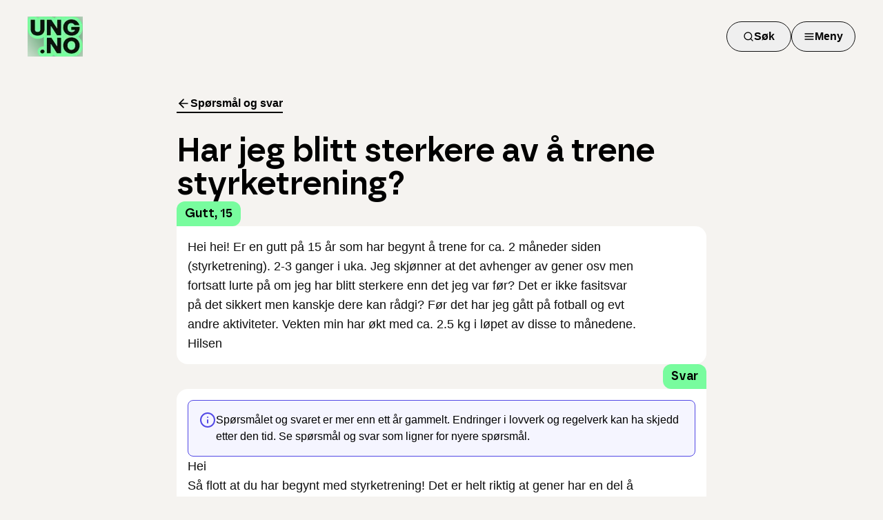

--- FILE ---
content_type: application/javascript; charset=UTF-8
request_url: https://www.ung.no/_next/static/chunks/9e6598bc2aa72bca.js
body_size: 4743
content:
(globalThis.TURBOPACK||(globalThis.TURBOPACK=[])).push(["object"==typeof document?document.currentScript:void 0,2700,e=>{"use strict";var t=e.i(71645),r=e.i(45009);function a(){return(a=Object.assign||function(e){for(var t=1;t<arguments.length;t++){var r=arguments[t];for(var a in r)Object.prototype.hasOwnProperty.call(r,a)&&(e[a]=r[a])}return e}).apply(this,arguments)}var l=(0,t.forwardRef)(function(e,r){var l=e.color,n=e.size,s=void 0===n?24:n,i=function(e,t){if(null==e)return{};var r,a,l=function(e,t){if(null==e)return{};var r,a,l={},n=Object.keys(e);for(a=0;a<n.length;a++)r=n[a],t.indexOf(r)>=0||(l[r]=e[r]);return l}(e,t);if(Object.getOwnPropertySymbols){var n=Object.getOwnPropertySymbols(e);for(a=0;a<n.length;a++)r=n[a],!(t.indexOf(r)>=0)&&Object.prototype.propertyIsEnumerable.call(e,r)&&(l[r]=e[r])}return l}(e,["color","size"]);return t.default.createElement("svg",a({ref:r,xmlns:"http://www.w3.org/2000/svg",width:s,height:s,viewBox:"0 0 24 24",fill:"none",stroke:void 0===l?"currentColor":l,strokeWidth:"2",strokeLinecap:"round",strokeLinejoin:"round"},i),t.default.createElement("line",{x1:"19",y1:"12",x2:"5",y2:"12"}),t.default.createElement("polyline",{points:"12 19 5 12 12 5"}))});l.propTypes={color:r.default.string,size:r.default.oneOfType([r.default.string,r.default.number])},l.displayName="ArrowLeft",e.s(["ArrowLeft",0,l],2700)},68673,e=>{"use strict";var t=e.i(71645);function r(e,r,a,l){var n=this,s=(0,t.useRef)(null),i=(0,t.useRef)(0),o=(0,t.useRef)(0),c=(0,t.useRef)(null),u=(0,t.useRef)([]),d=(0,t.useRef)(),f=(0,t.useRef)(),p=(0,t.useRef)(e),m=(0,t.useRef)(!0);p.current=e;var h="undefined"!=typeof window,x=!r&&0!==r&&h;if("function"!=typeof e)throw TypeError("Expected a function");r=+r||0;var g=!!(a=a||{}).leading,v=!("trailing"in a)||!!a.trailing,y="maxWait"in a,b="debounceOnServer"in a&&!!a.debounceOnServer,j=y?Math.max(+a.maxWait||0,r):null;return(0,t.useEffect)(function(){return m.current=!0,function(){m.current=!1}},[]),(0,t.useMemo)(function(){var e=function(e){var t=u.current,r=d.current;return u.current=d.current=null,i.current=e,o.current=o.current||e,f.current=p.current.apply(r,t)},t=function(e,t){x&&cancelAnimationFrame(c.current),c.current=x?requestAnimationFrame(e):setTimeout(e,t)},a=function(e){if(!m.current)return!1;var t=e-s.current;return!s.current||t>=r||t<0||y&&e-i.current>=j},w=function(t){return c.current=null,v&&u.current?e(t):(u.current=d.current=null,f.current)},N=function e(){var l=Date.now();if(g&&o.current===i.current&&O(),a(l))return w(l);if(m.current){var n=r-(l-s.current);t(e,y?Math.min(n,j-(l-i.current)):n)}},O=function(){l&&l({})},S=function(){if(h||b){var l=Date.now(),o=a(l);if(u.current=[].slice.call(arguments),d.current=n,s.current=l,o){if(!c.current&&m.current)return i.current=s.current,t(N,r),g?e(s.current):f.current;if(y)return t(N,r),e(s.current)}return c.current||t(N,r),f.current}};return S.cancel=function(){var e=c.current;e&&(x?cancelAnimationFrame(c.current):clearTimeout(c.current)),i.current=0,u.current=s.current=d.current=c.current=null,e&&l&&l({})},S.isPending=function(){return!!c.current},S.flush=function(){return c.current?w(Date.now()):f.current},S},[g,y,r,j,v,x,h,b,l])}e.s(["useDebouncedCallback",()=>r])},18566,(e,t,r)=>{t.exports=e.r(76562)},27281,e=>{"use strict";var t=e.i(43476),r=e.i(3085),a=e.i(34374),l=e.i(75157);let n=({ref:e,containerClassName:n,className:s,placeholder:i,onChange:o,onClick:c,value:u,defaultValue:d,...f})=>(0,t.jsxs)("div",{className:(0,l.cn)("relative",n),children:[(0,t.jsx)(a.Input,{ref:e,type:"search",className:(0,l.cn)("rounded-full pl-10",s),placeholder:i,onChange:e=>{o?.(e)},value:u,defaultValue:d,...f}),(0,t.jsx)("div",{className:"absolute left-3 top-1/2 -translate-y-1/2 transform",children:(0,t.jsx)(c?"button":"div",{title:i,className:"block",onClick:()=>c?.(u||""),children:(0,t.jsx)(r.Search,{})})})]});e.s(["SearchInput",()=>n])},34374,e=>{"use strict";var t=e.i(43476),r=e.i(75157);let a=(0,e.i(25913).cva)("flex h-11 w-full rounded-md border bg-white px-3 py-2 ring-offset-white file:border-0 file:bg-transparent file:text-sm file:font-medium file:text-base-dark placeholder:text-gray-700 hover:outline hover:outline-1 focus-visible:ring-2 focus-visible:ring-offset-2 disabled:cursor-not-allowed disabled:border-gray-600",{variants:{error:{true:"border-2 border-red-800 hover:outline-red-800",false:"border-base-dark focus-visible:border-base-dark focus-visible:ring-base-dark"}},defaultVariants:{error:!1}}),l=({className:e,type:l="text",placeholder:n,error:s,ref:i,...o})=>(0,t.jsx)("input",{type:l,placeholder:n,className:(0,r.cn)(a({error:s,className:e})),ref:i,...o});l.displayName="Input",e.s(["Input",()=>l])},3085,e=>{"use strict";var t=e.i(71645),r=e.i(45009);function a(){return(a=Object.assign||function(e){for(var t=1;t<arguments.length;t++){var r=arguments[t];for(var a in r)Object.prototype.hasOwnProperty.call(r,a)&&(e[a]=r[a])}return e}).apply(this,arguments)}var l=(0,t.forwardRef)(function(e,r){var l=e.color,n=e.size,s=void 0===n?24:n,i=function(e,t){if(null==e)return{};var r,a,l=function(e,t){if(null==e)return{};var r,a,l={},n=Object.keys(e);for(a=0;a<n.length;a++)r=n[a],t.indexOf(r)>=0||(l[r]=e[r]);return l}(e,t);if(Object.getOwnPropertySymbols){var n=Object.getOwnPropertySymbols(e);for(a=0;a<n.length;a++)r=n[a],!(t.indexOf(r)>=0)&&Object.prototype.propertyIsEnumerable.call(e,r)&&(l[r]=e[r])}return l}(e,["color","size"]);return t.default.createElement("svg",a({ref:r,xmlns:"http://www.w3.org/2000/svg",width:s,height:s,viewBox:"0 0 24 24",fill:"none",stroke:void 0===l?"currentColor":l,strokeWidth:"2",strokeLinecap:"round",strokeLinejoin:"round"},i),t.default.createElement("circle",{cx:"11",cy:"11",r:"8"}),t.default.createElement("line",{x1:"21",y1:"21",x2:"16.65",y2:"16.65"}))});l.propTypes={color:r.default.string,size:r.default.oneOfType([r.default.string,r.default.number])},l.displayName="Search",e.s(["Search",0,l],3085)},54111,e=>{"use strict";var t=e.i(71645),r=e.i(45009);function a(){return(a=Object.assign||function(e){for(var t=1;t<arguments.length;t++){var r=arguments[t];for(var a in r)Object.prototype.hasOwnProperty.call(r,a)&&(e[a]=r[a])}return e}).apply(this,arguments)}var l=(0,t.forwardRef)(function(e,r){var l=e.color,n=e.size,s=void 0===n?24:n,i=function(e,t){if(null==e)return{};var r,a,l=function(e,t){if(null==e)return{};var r,a,l={},n=Object.keys(e);for(a=0;a<n.length;a++)r=n[a],t.indexOf(r)>=0||(l[r]=e[r]);return l}(e,t);if(Object.getOwnPropertySymbols){var n=Object.getOwnPropertySymbols(e);for(a=0;a<n.length;a++)r=n[a],!(t.indexOf(r)>=0)&&Object.prototype.propertyIsEnumerable.call(e,r)&&(l[r]=e[r])}return l}(e,["color","size"]);return t.default.createElement("svg",a({ref:r,xmlns:"http://www.w3.org/2000/svg",width:s,height:s,viewBox:"0 0 24 24",fill:"none",stroke:void 0===l?"currentColor":l,strokeWidth:"2",strokeLinecap:"round",strokeLinejoin:"round"},i),t.default.createElement("path",{d:"M14 2H6a2 2 0 0 0-2 2v16a2 2 0 0 0 2 2h12a2 2 0 0 0 2-2V8z"}),t.default.createElement("polyline",{points:"14 2 14 8 20 8"}),t.default.createElement("line",{x1:"16",y1:"13",x2:"8",y2:"13"}),t.default.createElement("line",{x1:"16",y1:"17",x2:"8",y2:"17"}),t.default.createElement("polyline",{points:"10 9 9 9 8 9"}))});l.propTypes={color:r.default.string,size:r.default.oneOfType([r.default.string,r.default.number])},l.displayName="FileText",e.s(["FileText",0,l],54111)},11481,e=>{"use strict";var t=e.i(71645),r=e.i(45009);function a(){return(a=Object.assign||function(e){for(var t=1;t<arguments.length;t++){var r=arguments[t];for(var a in r)Object.prototype.hasOwnProperty.call(r,a)&&(e[a]=r[a])}return e}).apply(this,arguments)}var l=(0,t.forwardRef)(function(e,r){var l=e.color,n=e.size,s=void 0===n?24:n,i=function(e,t){if(null==e)return{};var r,a,l=function(e,t){if(null==e)return{};var r,a,l={},n=Object.keys(e);for(a=0;a<n.length;a++)r=n[a],t.indexOf(r)>=0||(l[r]=e[r]);return l}(e,t);if(Object.getOwnPropertySymbols){var n=Object.getOwnPropertySymbols(e);for(a=0;a<n.length;a++)r=n[a],!(t.indexOf(r)>=0)&&Object.prototype.propertyIsEnumerable.call(e,r)&&(l[r]=e[r])}return l}(e,["color","size"]);return t.default.createElement("svg",a({ref:r,xmlns:"http://www.w3.org/2000/svg",width:s,height:s,viewBox:"0 0 24 24",fill:"none",stroke:void 0===l?"currentColor":l,strokeWidth:"2",strokeLinecap:"round",strokeLinejoin:"round"},i),t.default.createElement("path",{d:"M21 11.5a8.38 8.38 0 0 1-.9 3.8 8.5 8.5 0 0 1-7.6 4.7 8.38 8.38 0 0 1-3.8-.9L3 21l1.9-5.7a8.38 8.38 0 0 1-.9-3.8 8.5 8.5 0 0 1 4.7-7.6 8.38 8.38 0 0 1 3.8-.9h.5a8.48 8.48 0 0 1 8 8v.5z"}))});l.propTypes={color:r.default.string,size:r.default.oneOfType([r.default.string,r.default.number])},l.displayName="MessageCircle",e.s(["MessageCircle",0,l],11481)},47339,e=>{"use strict";var t=e.i(95187),r=(0,t.createServerReference)("78d5a10afb84a7e29091bb7e347bd423d47d57c789",t.callServer,void 0,t.findSourceMapURL,"getGlobalSearchResults");e.s(["getGlobalSearchResults",()=>r])},48572,e=>{"use strict";var t=e.i(43476),r=e.i(71645),a=e.i(26999);let l=(0,e.i(75254).default)("x",[["path",{d:"M18 6 6 18",key:"1bl5f8"}],["path",{d:"m6 6 12 12",key:"d8bk6v"}]]);var n=e.i(75157),s=e.i(90873);let i=a.Root;i.displayName="Dialog";let o=a.Trigger,c=a.Portal,u=a.Close,d=r.forwardRef(({className:e,...r},l)=>(0,t.jsx)(a.Overlay,{ref:l,className:(0,n.cn)("fixed inset-0 z-50 bg-base-dark/70 data-[state=open]:animate-in data-[state=closed]:animate-out data-[state=closed]:fade-out-0 data-[state=open]:fade-in-0",e),...r}));d.displayName=a.Overlay.displayName;let f=r.forwardRef(({className:e,children:r,...l},s)=>(0,t.jsxs)(c,{children:[(0,t.jsx)(d,{}),(0,t.jsx)(a.Content,{ref:s,className:(0,n.cn)("fixed left-[50%] top-[50%] z-50 grid w-full max-w-lg translate-x-[-50%] translate-y-[-50%] gap-5 border border-neutral-200 bg-brown-50 p-5 shadow-lg duration-200 data-[state=open]:animate-in data-[state=closed]:animate-out data-[state=closed]:fade-out-0 data-[state=open]:fade-in-0 data-[state=closed]:zoom-out-95 data-[state=open]:zoom-in-95 data-[state=closed]:slide-out-to-left-1/2 data-[state=closed]:slide-out-to-top-[48%] data-[state=open]:slide-in-from-left-1/2 data-[state=open]:slide-in-from-top-[48%] sm:rounded-lg sm:p-8",e),...l,children:r})]}));f.displayName=a.Content.displayName;let p=({className:e,...r})=>(0,t.jsxs)("div",{className:"flex",children:[(0,t.jsx)("div",{className:(0,n.cn)("flex flex-col space-y-1.5 font-borna",e),...r}),(0,t.jsx)(a.Close,{asChild:!0,children:(0,t.jsxs)(s.Button,{size:"icon",variant:"secondary",className:"ml-auto flex-none self-start border border-base-dark",children:[(0,t.jsx)(l,{className:"h-4 w-4 text-base-dark"}),(0,t.jsx)("span",{className:"sr-only",children:"Close"})]})})]});p.displayName="DialogHeader";let m=({className:e,...r})=>(0,t.jsx)("div",{className:(0,n.cn)("sm:space-2 flex flex-row",e),...r});m.displayName="DialogFooter";let h=r.forwardRef(({className:e,...r},l)=>(0,t.jsx)(a.Title,{ref:l,className:(0,n.cn)("font-borna text-2xl sm:text-3xl",e),...r}));h.displayName=a.Title.displayName;let x=r.forwardRef(({className:e,...r},l)=>(0,t.jsx)(a.Description,{ref:l,className:(0,n.cn)("",e),...r}));x.displayName=a.Description.displayName,e.s(["Dialog",()=>i,"DialogClose",()=>u,"DialogContent",()=>f,"DialogDescription",()=>x,"DialogFooter",()=>m,"DialogHeader",()=>p,"DialogTitle",()=>h,"DialogTrigger",()=>o],48572)},79258,e=>{"use strict";var t=e.i(71645),r=e.i(18566);function a(e){let a=(0,r.usePathname)(),l=(0,r.useSearchParams)();t.default.useEffect(()=>{e()},[a,l])}e.s(["useOnNavigation",()=>a])},87247,e=>{"use strict";var t=e.i(43476),r=e.i(90873),a=e.i(48572),l=e.i(79258),n=e.i(75157),s=e.i(26999),i=e.i(59411),o=e.i(71645),c=e.i(2700);let u=o.default.createContext(null),d=({children:e,srTitle:r,srDescription:n,...s})=>{let[c,d]=o.default.useState(!1);return(0,l.useOnNavigation)(()=>{c&&d(!1)}),c?document.body.style.overflow="hidden":document.body.style.overflow="",(0,t.jsx)(u.Provider,{value:{open:c,setOpen:d},children:(0,t.jsxs)(a.Dialog,{open:c,onOpenChange:e=>d(e),...s,children:[(0,t.jsxs)(i.VisuallyHidden,{children:[(0,t.jsx)(a.DialogTitle,{asChild:!0,children:(0,t.jsx)("span",{children:r})}),(0,t.jsx)(a.DialogDescription,{children:n})]}),e]})})};d.displayName="FullscreenDialog";let f=({icon:e,text:a,...l})=>(0,t.jsxs)(r.Button,{className:"h-10 min-h-10 w-10 min-w-10 px-0 md:h-11 md:w-full md:px-5",size:"small",variant:"secondary",...l,children:[(0,t.jsx)(e,{}),(0,t.jsx)("span",{className:"max-md:sr-only",children:a})]});f.displayName="FullscreenDialogButton";let p=({icon:e,text:r})=>(0,t.jsx)(a.DialogTrigger,{asChild:!0,children:(0,t.jsx)(f,{icon:e,text:r})});p.displayName="DialogTrigger";let m=o.default.forwardRef(({children:e,...l},i)=>(0,t.jsx)(s.Portal,{children:(0,t.jsx)(s.DialogContent,{ref:i,style:{scrollbarGutter:"stable"},className:(0,n.cn)("fixed bottom-0 left-0 right-0 top-0 z-50 block h-full max-w-full overflow-y-auto bg-brown-50 [&_a:hover]:text-green-700 [&_a]:font-borna [&_a]:text-xl [&_a]:font-semibold md:[&_a]:py-2 md:[&_a]:text-3xl"),...l,children:(0,t.jsxs)("div",{className:"m-auto px-3 md:max-w-[670px]",children:[(0,t.jsx)(a.DialogClose,{asChild:!0,children:(0,t.jsxs)(r.Button,{variant:"tertiary",size:"small",className:"mb-6 mt-6 flex items-center gap-2 md:mb-8 md:mt-12",children:[(0,t.jsx)(c.ArrowLeft,{className:"h-4 w-4"}),"Tilbake"]})}),e]})})}));m.displayName=s.DialogContent.displayName,e.s(["FullscreenDialog",()=>d,"FullscreenDialogContent",()=>m,"FullscreenDialogTrigger",()=>p,"useFullscreenDialog",0,()=>{let e=o.default.useContext(u);if(!e)throw Error("useFullscreenDialog must be used within FullscreenDialog");return e}])},47155,e=>{"use strict";var t=e.i(43476),r=e.i(87247),a=e.i(3085);let l=r.useFullscreenDialog,n=({children:e})=>(0,t.jsxs)(r.FullscreenDialog,{srTitle:"Søk",srDescription:"Søk i innholdet på ung.no",children:[(0,t.jsx)(r.FullscreenDialogTrigger,{icon:a.Search,text:"Søk"}),(0,t.jsx)(r.FullscreenDialogContent,{children:e})]});n.displayName="SearchDialog",e.s(["SearchDialog",()=>n,"useSearchDialog",0,l])},48639,e=>{"use strict";var t=e.i(43476),r=e.i(71645),a=e.i(27281),l=e.i(68673),n=e.i(47339),s=e.i(18566),i=e.i(95187),o=(0,i.createServerReference)("60a8488c0da49c8c5be2a25e0a04e4913a67b212f8",i.callServer,void 0,i.findSourceMapURL,"mapResultItems");function c({type:e,items:a}){let l=(0,s.useRouter)(),[n,i]=(0,r.useState)([]);if((0,r.useEffect)(()=>{0===a.length?i([]):(async()=>{let t=await o(a,e);i(t?.filter(e=>void 0!==e)||[])})()},[a,e]),0!==n.length)return(0,t.jsx)("ul",{children:n.map(e=>{let{url:r,title:a,key:n}=e;return(0,t.jsx)("li",{children:(0,t.jsx)("button",{type:"button",className:"w-full px-4 py-2 text-left hover:bg-green-100 focus:bg-green-100",onClick:()=>{l.push(r)},children:(0,t.jsx)("div",{className:"flex",children:(0,t.jsx)("div",{className:"flex flex-col",children:(0,t.jsx)("span",{className:"text-base",children:a})})})})},n)})},e)}var u=e.i(90873),d=e.i(54111),f=e.i(11481),p=e.i(3085),m=e.i(47155);let h={articles:[],questions:[],topics:[],chatServices:[],selfHelpServices:[],totalArticles:0,totalUserQuestions:0,totalChatServices:0,totalSelfHelpServices:0};function x({placeholder:e="Søk...",className:i}){let[o,x]=(0,r.useState)(""),[g,v]=(0,r.useState)(!1),[y,b]=(0,r.useState)(h),j=(0,s.useRouter)(),w=(0,s.useSearchParams)(),N=null;try{N=(0,m.useSearchDialog)().setOpen}catch{}let O=(0,r.useRef)(null),S=[...y.articles,...y.questions,...y.topics].length,k=(0,l.useDebouncedCallback)(async e=>{if(e.trim().length>=2)try{let t=await (0,n.getGlobalSearchResults)(e,3);b(t)}catch(e){console.error("Failed to fetch results:",e),b(h)}else b(h)},300);(0,r.useEffect)(()=>{let e=w.get("query");e&&e.trim()&&x(e)},[w]);let D=()=>{v(!1),j.push(`/sok?query=${o}`),N?.(!1)},C=S>0;return(0,t.jsxs)("div",{className:"flex gap-2",children:[(0,t.jsxs)("div",{ref:O,className:`relative w-full ${i||""}`,onBlur:()=>{setTimeout(()=>{O.current&&!O.current.contains(document.activeElement)&&v(!1)},0)},children:[(0,t.jsx)(a.SearchInput,{className:"flex-1 rounded-full",placeholder:e,type:"search",value:o,onChange:e=>{let t=e.target.value;x(t),v(!0),k(t)},onFocus:()=>{v(!0)},onKeyDown:e=>{"Enter"===e.key&&D()},autoComplete:"off","aria-haspopup":"listbox","aria-expanded":g&&C,"aria-controls":g?"global-search-results":void 0}),g&&(0,t.jsx)("div",{id:"global-search-results",role:"listbox","aria-live":"polite","aria-label":"Søkeforslag",className:"absolute z-50 mt-2 w-full",children:C&&(0,t.jsxs)("div",{className:"mt-1 max-h-96 overflow-y-auto rounded-2xl border-2 border-base-dark bg-white md:max-h-none md:overflow-y-visible",children:[(0,t.jsxs)("span",{className:"flex items-center gap-2 px-4 pb-2 pt-6 text-xs font-normal text-gray-800",children:[(0,t.jsx)(d.FileText,{className:"h-4 w-4"})," ","Artikkel"]}),(0,t.jsx)(c,{type:"articles",items:y.articles}),(0,t.jsxs)("span",{className:"flex items-center gap-2 px-4 pb-2 pt-6 text-xs font-normal text-gray-800",children:[(0,t.jsx)(f.MessageCircle,{className:"h-4 w-4"})," ","Spørsmål og svar"]}),(0,t.jsx)(c,{type:"questions",items:y.questions}),(0,t.jsxs)("span",{className:"flex items-center gap-2 px-4 pb-2 pt-6 text-xs font-normal text-gray-800",children:[(0,t.jsx)(p.Search,{className:"h-4 w-4"})," ","Tema"]}),(0,t.jsx)(c,{type:"topics",items:y.topics})]})})]}),(0,t.jsx)(u.Button,{onClick:D,size:"small",children:"Søk"})]})}e.s(["GlobalSearchInput",()=>x],48639)}]);

--- FILE ---
content_type: application/javascript; charset=UTF-8
request_url: https://www.ung.no/_next/static/chunks/cacf19c10bc2d12d.js
body_size: 9906
content:
(globalThis.TURBOPACK||(globalThis.TURBOPACK=[])).push(["object"==typeof document?document.currentScript:void 0,75157,7670,e=>{"use strict";function r(){for(var e,r,o=0,t="",n=arguments.length;o<n;o++)(e=arguments[o])&&(r=function e(r){var o,t,n="";if("string"==typeof r||"number"==typeof r)n+=r;else if("object"==typeof r)if(Array.isArray(r)){var a=r.length;for(o=0;o<a;o++)r[o]&&(t=e(r[o]))&&(n&&(n+=" "),n+=t)}else for(t in r)r[t]&&(n&&(n+=" "),n+=t);return n}(e))&&(t&&(t+=" "),t+=r);return t}e.s(["clsx",()=>r],7670);let o=(e,r)=>{if(0===e.length)return r.classGroupId;let t=e[0],n=r.nextPart.get(t),a=n?o(e.slice(1),n):void 0;if(a)return a;if(0===r.validators.length)return;let l=e.join("-");return r.validators.find(({validator:e})=>e(l))?.classGroupId},t=/^\[(.+)\]$/,n=(e,r,o,t)=>{e.forEach(e=>{if("string"==typeof e){(""===e?r:a(r,e)).classGroupId=o;return}"function"==typeof e?l(e)?n(e(t),r,o,t):r.validators.push({validator:e,classGroupId:o}):Object.entries(e).forEach(([e,l])=>{n(l,a(r,e),o,t)})})},a=(e,r)=>{let o=e;return r.split("-").forEach(e=>{o.nextPart.has(e)||o.nextPart.set(e,{nextPart:new Map,validators:[]}),o=o.nextPart.get(e)}),o},l=e=>e.isThemeGetter,s=/\s+/;function i(){let e,r,o=0,t="";for(;o<arguments.length;)(e=arguments[o++])&&(r=d(e))&&(t&&(t+=" "),t+=r);return t}let d=e=>{let r;if("string"==typeof e)return e;let o="";for(let t=0;t<e.length;t++)e[t]&&(r=d(e[t]))&&(o&&(o+=" "),o+=r);return o},c=e=>{let r=r=>r[e]||[];return r.isThemeGetter=!0,r},m=/^\[(?:(\w[\w-]*):)?(.+)\]$/i,p=/^\((?:(\w[\w-]*):)?(.+)\)$/i,u=/^\d+\/\d+$/,b=/^(\d+(\.\d+)?)?(xs|sm|md|lg|xl)$/,f=/\d+(%|px|r?em|[sdl]?v([hwib]|min|max)|pt|pc|in|cm|mm|cap|ch|ex|r?lh|cq(w|h|i|b|min|max))|\b(calc|min|max|clamp)\(.+\)|^0$/,g=/^(rgba?|hsla?|hwb|(ok)?(lab|lch)|color-mix)\(.+\)$/,h=/^(inset_)?-?((\d+)?\.?(\d+)[a-z]+|0)_-?((\d+)?\.?(\d+)[a-z]+|0)/,v=/^(url|image|image-set|cross-fade|element|(repeating-)?(linear|radial|conic)-gradient)\(.+\)$/,x=e=>u.test(e),y=e=>!!e&&!Number.isNaN(Number(e)),k=e=>!!e&&Number.isInteger(Number(e)),w=e=>e.endsWith("%")&&y(e.slice(0,-1)),z=e=>b.test(e),C=()=>!0,j=e=>f.test(e)&&!g.test(e),M=()=>!1,N=e=>h.test(e),P=e=>v.test(e),E=e=>!S(e)&&!Z(e),O=e=>H(e,K,M),S=e=>m.test(e),V=e=>H(e,U,j),$=e=>H(e,J,y),G=e=>H(e,D,M),I=e=>H(e,F,P),R=e=>H(e,X,N),Z=e=>p.test(e),_=e=>q(e,U),A=e=>q(e,Q),L=e=>q(e,D),W=e=>q(e,K),B=e=>q(e,F),T=e=>q(e,X,!0),H=(e,r,o)=>{let t=m.exec(e);return!!t&&(t[1]?r(t[1]):o(t[2]))},q=(e,r,o=!1)=>{let t=p.exec(e);return!!t&&(t[1]?r(t[1]):o)},D=e=>"position"===e||"percentage"===e,F=e=>"image"===e||"url"===e,K=e=>"length"===e||"size"===e||"bg-size"===e,U=e=>"length"===e,J=e=>"number"===e,Q=e=>"family-name"===e,X=e=>"shadow"===e,Y=function(e,...r){let a,l,d,c=function(s){var i;let p;return l=(a={cache:(e=>{if(e<1)return{get:()=>void 0,set:()=>{}};let r=0,o=new Map,t=new Map,n=(n,a)=>{o.set(n,a),++r>e&&(r=0,t=o,o=new Map)};return{get(e){let r=o.get(e);return void 0!==r?r:void 0!==(r=t.get(e))?(n(e,r),r):void 0},set(e,r){o.has(e)?o.set(e,r):n(e,r)}}})((i=r.reduce((e,r)=>r(e),e())).cacheSize),parseClassName:(e=>{let{prefix:r,experimentalParseClassName:o}=e,t=e=>{let r,o,t=[],n=0,a=0,l=0;for(let r=0;r<e.length;r++){let s=e[r];if(0===n&&0===a){if(":"===s){t.push(e.slice(l,r)),l=r+1;continue}if("/"===s){o=r;continue}}"["===s?n++:"]"===s?n--:"("===s?a++:")"===s&&a--}let s=0===t.length?e:e.substring(l),i=(r=s).endsWith("!")?r.substring(0,r.length-1):r.startsWith("!")?r.substring(1):r;return{modifiers:t,hasImportantModifier:i!==s,baseClassName:i,maybePostfixModifierPosition:o&&o>l?o-l:void 0}};if(r){let e=r+":",o=t;t=r=>r.startsWith(e)?o(r.substring(e.length)):{isExternal:!0,modifiers:[],hasImportantModifier:!1,baseClassName:r,maybePostfixModifierPosition:void 0}}if(o){let e=t;t=r=>o({className:r,parseClassName:e})}return t})(i),sortModifiers:(p=Object.fromEntries(i.orderSensitiveModifiers.map(e=>[e,!0])),e=>{if(e.length<=1)return e;let r=[],o=[];return e.forEach(e=>{"["===e[0]||p[e]?(r.push(...o.sort(),e),o=[]):o.push(e)}),r.push(...o.sort()),r}),...(e=>{let r=(e=>{let{theme:r,classGroups:o}=e,t={nextPart:new Map,validators:[]};for(let e in o)n(o[e],t,e,r);return t})(e),{conflictingClassGroups:a,conflictingClassGroupModifiers:l}=e;return{getClassGroupId:e=>{let n=e.split("-");return""===n[0]&&1!==n.length&&n.shift(),o(n,r)||(e=>{if(t.test(e)){let r=t.exec(e)[1],o=r?.substring(0,r.indexOf(":"));if(o)return"arbitrary.."+o}})(e)},getConflictingClassGroupIds:(e,r)=>{let o=a[e]||[];return r&&l[e]?[...o,...l[e]]:o}}})(i)}).cache.get,d=a.cache.set,c=m,m(s)};function m(e){let r=l(e);if(r)return r;let o=((e,r)=>{let{parseClassName:o,getClassGroupId:t,getConflictingClassGroupIds:n,sortModifiers:a}=r,l=[],i=e.trim().split(s),d="";for(let e=i.length-1;e>=0;e-=1){let r=i[e],{isExternal:s,modifiers:c,hasImportantModifier:m,baseClassName:p,maybePostfixModifierPosition:u}=o(r);if(s){d=r+(d.length>0?" "+d:d);continue}let b=!!u,f=t(b?p.substring(0,u):p);if(!f){if(!b||!(f=t(p))){d=r+(d.length>0?" "+d:d);continue}b=!1}let g=a(c).join(":"),h=m?g+"!":g,v=h+f;if(l.includes(v))continue;l.push(v);let x=n(f,b);for(let e=0;e<x.length;++e){let r=x[e];l.push(h+r)}d=r+(d.length>0?" "+d:d)}return d})(e,a);return d(e,o),o}return function(){return c(i.apply(null,arguments))}}(()=>{let e=c("color"),r=c("font"),o=c("text"),t=c("font-weight"),n=c("tracking"),a=c("leading"),l=c("breakpoint"),s=c("container"),i=c("spacing"),d=c("radius"),m=c("shadow"),p=c("inset-shadow"),u=c("text-shadow"),b=c("drop-shadow"),f=c("blur"),g=c("perspective"),h=c("aspect"),v=c("ease"),j=c("animate"),M=()=>["auto","avoid","all","avoid-page","page","left","right","column"],N=()=>["center","top","bottom","left","right","top-left","left-top","top-right","right-top","bottom-right","right-bottom","bottom-left","left-bottom"],P=()=>[...N(),Z,S],H=()=>["auto","hidden","clip","visible","scroll"],q=()=>["auto","contain","none"],D=()=>[Z,S,i],F=()=>[x,"full","auto",...D()],K=()=>[k,"none","subgrid",Z,S],U=()=>["auto",{span:["full",k,Z,S]},k,Z,S],J=()=>[k,"auto",Z,S],Q=()=>["auto","min","max","fr",Z,S],X=()=>["start","end","center","between","around","evenly","stretch","baseline","center-safe","end-safe"],Y=()=>["start","end","center","stretch","center-safe","end-safe"],ee=()=>["auto",...D()],er=()=>[x,"auto","full","dvw","dvh","lvw","lvh","svw","svh","min","max","fit",...D()],eo=()=>[e,Z,S],et=()=>[...N(),L,G,{position:[Z,S]}],en=()=>["no-repeat",{repeat:["","x","y","space","round"]}],ea=()=>["auto","cover","contain",W,O,{size:[Z,S]}],el=()=>[w,_,V],es=()=>["","none","full",d,Z,S],ei=()=>["",y,_,V],ed=()=>["solid","dashed","dotted","double"],ec=()=>["normal","multiply","screen","overlay","darken","lighten","color-dodge","color-burn","hard-light","soft-light","difference","exclusion","hue","saturation","color","luminosity"],em=()=>[y,w,L,G],ep=()=>["","none",f,Z,S],eu=()=>["none",y,Z,S],eb=()=>["none",y,Z,S],ef=()=>[y,Z,S],eg=()=>[x,"full",...D()];return{cacheSize:500,theme:{animate:["spin","ping","pulse","bounce"],aspect:["video"],blur:[z],breakpoint:[z],color:[C],container:[z],"drop-shadow":[z],ease:["in","out","in-out"],font:[E],"font-weight":["thin","extralight","light","normal","medium","semibold","bold","extrabold","black"],"inset-shadow":[z],leading:["none","tight","snug","normal","relaxed","loose"],perspective:["dramatic","near","normal","midrange","distant","none"],radius:[z],shadow:[z],spacing:["px",y],text:[z],"text-shadow":[z],tracking:["tighter","tight","normal","wide","wider","widest"]},classGroups:{aspect:[{aspect:["auto","square",x,S,Z,h]}],container:["container"],columns:[{columns:[y,S,Z,s]}],"break-after":[{"break-after":M()}],"break-before":[{"break-before":M()}],"break-inside":[{"break-inside":["auto","avoid","avoid-page","avoid-column"]}],"box-decoration":[{"box-decoration":["slice","clone"]}],box:[{box:["border","content"]}],display:["block","inline-block","inline","flex","inline-flex","table","inline-table","table-caption","table-cell","table-column","table-column-group","table-footer-group","table-header-group","table-row-group","table-row","flow-root","grid","inline-grid","contents","list-item","hidden"],sr:["sr-only","not-sr-only"],float:[{float:["right","left","none","start","end"]}],clear:[{clear:["left","right","both","none","start","end"]}],isolation:["isolate","isolation-auto"],"object-fit":[{object:["contain","cover","fill","none","scale-down"]}],"object-position":[{object:P()}],overflow:[{overflow:H()}],"overflow-x":[{"overflow-x":H()}],"overflow-y":[{"overflow-y":H()}],overscroll:[{overscroll:q()}],"overscroll-x":[{"overscroll-x":q()}],"overscroll-y":[{"overscroll-y":q()}],position:["static","fixed","absolute","relative","sticky"],inset:[{inset:F()}],"inset-x":[{"inset-x":F()}],"inset-y":[{"inset-y":F()}],start:[{start:F()}],end:[{end:F()}],top:[{top:F()}],right:[{right:F()}],bottom:[{bottom:F()}],left:[{left:F()}],visibility:["visible","invisible","collapse"],z:[{z:[k,"auto",Z,S]}],basis:[{basis:[x,"full","auto",s,...D()]}],"flex-direction":[{flex:["row","row-reverse","col","col-reverse"]}],"flex-wrap":[{flex:["nowrap","wrap","wrap-reverse"]}],flex:[{flex:[y,x,"auto","initial","none",S]}],grow:[{grow:["",y,Z,S]}],shrink:[{shrink:["",y,Z,S]}],order:[{order:[k,"first","last","none",Z,S]}],"grid-cols":[{"grid-cols":K()}],"col-start-end":[{col:U()}],"col-start":[{"col-start":J()}],"col-end":[{"col-end":J()}],"grid-rows":[{"grid-rows":K()}],"row-start-end":[{row:U()}],"row-start":[{"row-start":J()}],"row-end":[{"row-end":J()}],"grid-flow":[{"grid-flow":["row","col","dense","row-dense","col-dense"]}],"auto-cols":[{"auto-cols":Q()}],"auto-rows":[{"auto-rows":Q()}],gap:[{gap:D()}],"gap-x":[{"gap-x":D()}],"gap-y":[{"gap-y":D()}],"justify-content":[{justify:[...X(),"normal"]}],"justify-items":[{"justify-items":[...Y(),"normal"]}],"justify-self":[{"justify-self":["auto",...Y()]}],"align-content":[{content:["normal",...X()]}],"align-items":[{items:[...Y(),{baseline:["","last"]}]}],"align-self":[{self:["auto",...Y(),{baseline:["","last"]}]}],"place-content":[{"place-content":X()}],"place-items":[{"place-items":[...Y(),"baseline"]}],"place-self":[{"place-self":["auto",...Y()]}],p:[{p:D()}],px:[{px:D()}],py:[{py:D()}],ps:[{ps:D()}],pe:[{pe:D()}],pt:[{pt:D()}],pr:[{pr:D()}],pb:[{pb:D()}],pl:[{pl:D()}],m:[{m:ee()}],mx:[{mx:ee()}],my:[{my:ee()}],ms:[{ms:ee()}],me:[{me:ee()}],mt:[{mt:ee()}],mr:[{mr:ee()}],mb:[{mb:ee()}],ml:[{ml:ee()}],"space-x":[{"space-x":D()}],"space-x-reverse":["space-x-reverse"],"space-y":[{"space-y":D()}],"space-y-reverse":["space-y-reverse"],size:[{size:er()}],w:[{w:[s,"screen",...er()]}],"min-w":[{"min-w":[s,"screen","none",...er()]}],"max-w":[{"max-w":[s,"screen","none","prose",{screen:[l]},...er()]}],h:[{h:["screen","lh",...er()]}],"min-h":[{"min-h":["screen","lh","none",...er()]}],"max-h":[{"max-h":["screen","lh",...er()]}],"font-size":[{text:["base",o,_,V]}],"font-smoothing":["antialiased","subpixel-antialiased"],"font-style":["italic","not-italic"],"font-weight":[{font:[t,Z,$]}],"font-stretch":[{"font-stretch":["ultra-condensed","extra-condensed","condensed","semi-condensed","normal","semi-expanded","expanded","extra-expanded","ultra-expanded",w,S]}],"font-family":[{font:[A,S,r]}],"fvn-normal":["normal-nums"],"fvn-ordinal":["ordinal"],"fvn-slashed-zero":["slashed-zero"],"fvn-figure":["lining-nums","oldstyle-nums"],"fvn-spacing":["proportional-nums","tabular-nums"],"fvn-fraction":["diagonal-fractions","stacked-fractions"],tracking:[{tracking:[n,Z,S]}],"line-clamp":[{"line-clamp":[y,"none",Z,$]}],leading:[{leading:[a,...D()]}],"list-image":[{"list-image":["none",Z,S]}],"list-style-position":[{list:["inside","outside"]}],"list-style-type":[{list:["disc","decimal","none",Z,S]}],"text-alignment":[{text:["left","center","right","justify","start","end"]}],"placeholder-color":[{placeholder:eo()}],"text-color":[{text:eo()}],"text-decoration":["underline","overline","line-through","no-underline"],"text-decoration-style":[{decoration:[...ed(),"wavy"]}],"text-decoration-thickness":[{decoration:[y,"from-font","auto",Z,V]}],"text-decoration-color":[{decoration:eo()}],"underline-offset":[{"underline-offset":[y,"auto",Z,S]}],"text-transform":["uppercase","lowercase","capitalize","normal-case"],"text-overflow":["truncate","text-ellipsis","text-clip"],"text-wrap":[{text:["wrap","nowrap","balance","pretty"]}],indent:[{indent:D()}],"vertical-align":[{align:["baseline","top","middle","bottom","text-top","text-bottom","sub","super",Z,S]}],whitespace:[{whitespace:["normal","nowrap","pre","pre-line","pre-wrap","break-spaces"]}],break:[{break:["normal","words","all","keep"]}],wrap:[{wrap:["break-word","anywhere","normal"]}],hyphens:[{hyphens:["none","manual","auto"]}],content:[{content:["none",Z,S]}],"bg-attachment":[{bg:["fixed","local","scroll"]}],"bg-clip":[{"bg-clip":["border","padding","content","text"]}],"bg-origin":[{"bg-origin":["border","padding","content"]}],"bg-position":[{bg:et()}],"bg-repeat":[{bg:en()}],"bg-size":[{bg:ea()}],"bg-image":[{bg:["none",{linear:[{to:["t","tr","r","br","b","bl","l","tl"]},k,Z,S],radial:["",Z,S],conic:[k,Z,S]},B,I]}],"bg-color":[{bg:eo()}],"gradient-from-pos":[{from:el()}],"gradient-via-pos":[{via:el()}],"gradient-to-pos":[{to:el()}],"gradient-from":[{from:eo()}],"gradient-via":[{via:eo()}],"gradient-to":[{to:eo()}],rounded:[{rounded:es()}],"rounded-s":[{"rounded-s":es()}],"rounded-e":[{"rounded-e":es()}],"rounded-t":[{"rounded-t":es()}],"rounded-r":[{"rounded-r":es()}],"rounded-b":[{"rounded-b":es()}],"rounded-l":[{"rounded-l":es()}],"rounded-ss":[{"rounded-ss":es()}],"rounded-se":[{"rounded-se":es()}],"rounded-ee":[{"rounded-ee":es()}],"rounded-es":[{"rounded-es":es()}],"rounded-tl":[{"rounded-tl":es()}],"rounded-tr":[{"rounded-tr":es()}],"rounded-br":[{"rounded-br":es()}],"rounded-bl":[{"rounded-bl":es()}],"border-w":[{border:ei()}],"border-w-x":[{"border-x":ei()}],"border-w-y":[{"border-y":ei()}],"border-w-s":[{"border-s":ei()}],"border-w-e":[{"border-e":ei()}],"border-w-t":[{"border-t":ei()}],"border-w-r":[{"border-r":ei()}],"border-w-b":[{"border-b":ei()}],"border-w-l":[{"border-l":ei()}],"divide-x":[{"divide-x":ei()}],"divide-x-reverse":["divide-x-reverse"],"divide-y":[{"divide-y":ei()}],"divide-y-reverse":["divide-y-reverse"],"border-style":[{border:[...ed(),"hidden","none"]}],"divide-style":[{divide:[...ed(),"hidden","none"]}],"border-color":[{border:eo()}],"border-color-x":[{"border-x":eo()}],"border-color-y":[{"border-y":eo()}],"border-color-s":[{"border-s":eo()}],"border-color-e":[{"border-e":eo()}],"border-color-t":[{"border-t":eo()}],"border-color-r":[{"border-r":eo()}],"border-color-b":[{"border-b":eo()}],"border-color-l":[{"border-l":eo()}],"divide-color":[{divide:eo()}],"outline-style":[{outline:[...ed(),"none","hidden"]}],"outline-offset":[{"outline-offset":[y,Z,S]}],"outline-w":[{outline:["",y,_,V]}],"outline-color":[{outline:eo()}],shadow:[{shadow:["","none",m,T,R]}],"shadow-color":[{shadow:eo()}],"inset-shadow":[{"inset-shadow":["none",p,T,R]}],"inset-shadow-color":[{"inset-shadow":eo()}],"ring-w":[{ring:ei()}],"ring-w-inset":["ring-inset"],"ring-color":[{ring:eo()}],"ring-offset-w":[{"ring-offset":[y,V]}],"ring-offset-color":[{"ring-offset":eo()}],"inset-ring-w":[{"inset-ring":ei()}],"inset-ring-color":[{"inset-ring":eo()}],"text-shadow":[{"text-shadow":["none",u,T,R]}],"text-shadow-color":[{"text-shadow":eo()}],opacity:[{opacity:[y,Z,S]}],"mix-blend":[{"mix-blend":[...ec(),"plus-darker","plus-lighter"]}],"bg-blend":[{"bg-blend":ec()}],"mask-clip":[{"mask-clip":["border","padding","content","fill","stroke","view"]},"mask-no-clip"],"mask-composite":[{mask:["add","subtract","intersect","exclude"]}],"mask-image-linear-pos":[{"mask-linear":[y]}],"mask-image-linear-from-pos":[{"mask-linear-from":em()}],"mask-image-linear-to-pos":[{"mask-linear-to":em()}],"mask-image-linear-from-color":[{"mask-linear-from":eo()}],"mask-image-linear-to-color":[{"mask-linear-to":eo()}],"mask-image-t-from-pos":[{"mask-t-from":em()}],"mask-image-t-to-pos":[{"mask-t-to":em()}],"mask-image-t-from-color":[{"mask-t-from":eo()}],"mask-image-t-to-color":[{"mask-t-to":eo()}],"mask-image-r-from-pos":[{"mask-r-from":em()}],"mask-image-r-to-pos":[{"mask-r-to":em()}],"mask-image-r-from-color":[{"mask-r-from":eo()}],"mask-image-r-to-color":[{"mask-r-to":eo()}],"mask-image-b-from-pos":[{"mask-b-from":em()}],"mask-image-b-to-pos":[{"mask-b-to":em()}],"mask-image-b-from-color":[{"mask-b-from":eo()}],"mask-image-b-to-color":[{"mask-b-to":eo()}],"mask-image-l-from-pos":[{"mask-l-from":em()}],"mask-image-l-to-pos":[{"mask-l-to":em()}],"mask-image-l-from-color":[{"mask-l-from":eo()}],"mask-image-l-to-color":[{"mask-l-to":eo()}],"mask-image-x-from-pos":[{"mask-x-from":em()}],"mask-image-x-to-pos":[{"mask-x-to":em()}],"mask-image-x-from-color":[{"mask-x-from":eo()}],"mask-image-x-to-color":[{"mask-x-to":eo()}],"mask-image-y-from-pos":[{"mask-y-from":em()}],"mask-image-y-to-pos":[{"mask-y-to":em()}],"mask-image-y-from-color":[{"mask-y-from":eo()}],"mask-image-y-to-color":[{"mask-y-to":eo()}],"mask-image-radial":[{"mask-radial":[Z,S]}],"mask-image-radial-from-pos":[{"mask-radial-from":em()}],"mask-image-radial-to-pos":[{"mask-radial-to":em()}],"mask-image-radial-from-color":[{"mask-radial-from":eo()}],"mask-image-radial-to-color":[{"mask-radial-to":eo()}],"mask-image-radial-shape":[{"mask-radial":["circle","ellipse"]}],"mask-image-radial-size":[{"mask-radial":[{closest:["side","corner"],farthest:["side","corner"]}]}],"mask-image-radial-pos":[{"mask-radial-at":N()}],"mask-image-conic-pos":[{"mask-conic":[y]}],"mask-image-conic-from-pos":[{"mask-conic-from":em()}],"mask-image-conic-to-pos":[{"mask-conic-to":em()}],"mask-image-conic-from-color":[{"mask-conic-from":eo()}],"mask-image-conic-to-color":[{"mask-conic-to":eo()}],"mask-mode":[{mask:["alpha","luminance","match"]}],"mask-origin":[{"mask-origin":["border","padding","content","fill","stroke","view"]}],"mask-position":[{mask:et()}],"mask-repeat":[{mask:en()}],"mask-size":[{mask:ea()}],"mask-type":[{"mask-type":["alpha","luminance"]}],"mask-image":[{mask:["none",Z,S]}],filter:[{filter:["","none",Z,S]}],blur:[{blur:ep()}],brightness:[{brightness:[y,Z,S]}],contrast:[{contrast:[y,Z,S]}],"drop-shadow":[{"drop-shadow":["","none",b,T,R]}],"drop-shadow-color":[{"drop-shadow":eo()}],grayscale:[{grayscale:["",y,Z,S]}],"hue-rotate":[{"hue-rotate":[y,Z,S]}],invert:[{invert:["",y,Z,S]}],saturate:[{saturate:[y,Z,S]}],sepia:[{sepia:["",y,Z,S]}],"backdrop-filter":[{"backdrop-filter":["","none",Z,S]}],"backdrop-blur":[{"backdrop-blur":ep()}],"backdrop-brightness":[{"backdrop-brightness":[y,Z,S]}],"backdrop-contrast":[{"backdrop-contrast":[y,Z,S]}],"backdrop-grayscale":[{"backdrop-grayscale":["",y,Z,S]}],"backdrop-hue-rotate":[{"backdrop-hue-rotate":[y,Z,S]}],"backdrop-invert":[{"backdrop-invert":["",y,Z,S]}],"backdrop-opacity":[{"backdrop-opacity":[y,Z,S]}],"backdrop-saturate":[{"backdrop-saturate":[y,Z,S]}],"backdrop-sepia":[{"backdrop-sepia":["",y,Z,S]}],"border-collapse":[{border:["collapse","separate"]}],"border-spacing":[{"border-spacing":D()}],"border-spacing-x":[{"border-spacing-x":D()}],"border-spacing-y":[{"border-spacing-y":D()}],"table-layout":[{table:["auto","fixed"]}],caption:[{caption:["top","bottom"]}],transition:[{transition:["","all","colors","opacity","shadow","transform","none",Z,S]}],"transition-behavior":[{transition:["normal","discrete"]}],duration:[{duration:[y,"initial",Z,S]}],ease:[{ease:["linear","initial",v,Z,S]}],delay:[{delay:[y,Z,S]}],animate:[{animate:["none",j,Z,S]}],backface:[{backface:["hidden","visible"]}],perspective:[{perspective:[g,Z,S]}],"perspective-origin":[{"perspective-origin":P()}],rotate:[{rotate:eu()}],"rotate-x":[{"rotate-x":eu()}],"rotate-y":[{"rotate-y":eu()}],"rotate-z":[{"rotate-z":eu()}],scale:[{scale:eb()}],"scale-x":[{"scale-x":eb()}],"scale-y":[{"scale-y":eb()}],"scale-z":[{"scale-z":eb()}],"scale-3d":["scale-3d"],skew:[{skew:ef()}],"skew-x":[{"skew-x":ef()}],"skew-y":[{"skew-y":ef()}],transform:[{transform:[Z,S,"","none","gpu","cpu"]}],"transform-origin":[{origin:P()}],"transform-style":[{transform:["3d","flat"]}],translate:[{translate:eg()}],"translate-x":[{"translate-x":eg()}],"translate-y":[{"translate-y":eg()}],"translate-z":[{"translate-z":eg()}],"translate-none":["translate-none"],accent:[{accent:eo()}],appearance:[{appearance:["none","auto"]}],"caret-color":[{caret:eo()}],"color-scheme":[{scheme:["normal","dark","light","light-dark","only-dark","only-light"]}],cursor:[{cursor:["auto","default","pointer","wait","text","move","help","not-allowed","none","context-menu","progress","cell","crosshair","vertical-text","alias","copy","no-drop","grab","grabbing","all-scroll","col-resize","row-resize","n-resize","e-resize","s-resize","w-resize","ne-resize","nw-resize","se-resize","sw-resize","ew-resize","ns-resize","nesw-resize","nwse-resize","zoom-in","zoom-out",Z,S]}],"field-sizing":[{"field-sizing":["fixed","content"]}],"pointer-events":[{"pointer-events":["auto","none"]}],resize:[{resize:["none","","y","x"]}],"scroll-behavior":[{scroll:["auto","smooth"]}],"scroll-m":[{"scroll-m":D()}],"scroll-mx":[{"scroll-mx":D()}],"scroll-my":[{"scroll-my":D()}],"scroll-ms":[{"scroll-ms":D()}],"scroll-me":[{"scroll-me":D()}],"scroll-mt":[{"scroll-mt":D()}],"scroll-mr":[{"scroll-mr":D()}],"scroll-mb":[{"scroll-mb":D()}],"scroll-ml":[{"scroll-ml":D()}],"scroll-p":[{"scroll-p":D()}],"scroll-px":[{"scroll-px":D()}],"scroll-py":[{"scroll-py":D()}],"scroll-ps":[{"scroll-ps":D()}],"scroll-pe":[{"scroll-pe":D()}],"scroll-pt":[{"scroll-pt":D()}],"scroll-pr":[{"scroll-pr":D()}],"scroll-pb":[{"scroll-pb":D()}],"scroll-pl":[{"scroll-pl":D()}],"snap-align":[{snap:["start","end","center","align-none"]}],"snap-stop":[{snap:["normal","always"]}],"snap-type":[{snap:["none","x","y","both"]}],"snap-strictness":[{snap:["mandatory","proximity"]}],touch:[{touch:["auto","none","manipulation"]}],"touch-x":[{"touch-pan":["x","left","right"]}],"touch-y":[{"touch-pan":["y","up","down"]}],"touch-pz":["touch-pinch-zoom"],select:[{select:["none","text","all","auto"]}],"will-change":[{"will-change":["auto","scroll","contents","transform",Z,S]}],fill:[{fill:["none",...eo()]}],"stroke-w":[{stroke:[y,_,V,$]}],stroke:[{stroke:["none",...eo()]}],"forced-color-adjust":[{"forced-color-adjust":["auto","none"]}]},conflictingClassGroups:{overflow:["overflow-x","overflow-y"],overscroll:["overscroll-x","overscroll-y"],inset:["inset-x","inset-y","start","end","top","right","bottom","left"],"inset-x":["right","left"],"inset-y":["top","bottom"],flex:["basis","grow","shrink"],gap:["gap-x","gap-y"],p:["px","py","ps","pe","pt","pr","pb","pl"],px:["pr","pl"],py:["pt","pb"],m:["mx","my","ms","me","mt","mr","mb","ml"],mx:["mr","ml"],my:["mt","mb"],size:["w","h"],"font-size":["leading"],"fvn-normal":["fvn-ordinal","fvn-slashed-zero","fvn-figure","fvn-spacing","fvn-fraction"],"fvn-ordinal":["fvn-normal"],"fvn-slashed-zero":["fvn-normal"],"fvn-figure":["fvn-normal"],"fvn-spacing":["fvn-normal"],"fvn-fraction":["fvn-normal"],"line-clamp":["display","overflow"],rounded:["rounded-s","rounded-e","rounded-t","rounded-r","rounded-b","rounded-l","rounded-ss","rounded-se","rounded-ee","rounded-es","rounded-tl","rounded-tr","rounded-br","rounded-bl"],"rounded-s":["rounded-ss","rounded-es"],"rounded-e":["rounded-se","rounded-ee"],"rounded-t":["rounded-tl","rounded-tr"],"rounded-r":["rounded-tr","rounded-br"],"rounded-b":["rounded-br","rounded-bl"],"rounded-l":["rounded-tl","rounded-bl"],"border-spacing":["border-spacing-x","border-spacing-y"],"border-w":["border-w-x","border-w-y","border-w-s","border-w-e","border-w-t","border-w-r","border-w-b","border-w-l"],"border-w-x":["border-w-r","border-w-l"],"border-w-y":["border-w-t","border-w-b"],"border-color":["border-color-x","border-color-y","border-color-s","border-color-e","border-color-t","border-color-r","border-color-b","border-color-l"],"border-color-x":["border-color-r","border-color-l"],"border-color-y":["border-color-t","border-color-b"],translate:["translate-x","translate-y","translate-none"],"translate-none":["translate","translate-x","translate-y","translate-z"],"scroll-m":["scroll-mx","scroll-my","scroll-ms","scroll-me","scroll-mt","scroll-mr","scroll-mb","scroll-ml"],"scroll-mx":["scroll-mr","scroll-ml"],"scroll-my":["scroll-mt","scroll-mb"],"scroll-p":["scroll-px","scroll-py","scroll-ps","scroll-pe","scroll-pt","scroll-pr","scroll-pb","scroll-pl"],"scroll-px":["scroll-pr","scroll-pl"],"scroll-py":["scroll-pt","scroll-pb"],touch:["touch-x","touch-y","touch-pz"],"touch-x":["touch"],"touch-y":["touch"],"touch-pz":["touch"]},conflictingClassGroupModifiers:{"font-size":["leading"]},orderSensitiveModifiers:["*","**","after","backdrop","before","details-content","file","first-letter","first-line","marker","placeholder","selection"]}});function ee(...e){return Y(r(e))}e.s(["cn",()=>ee],75157)},91918,20783,e=>{"use strict";var r=e.i(71645);function o(e,r){if("function"==typeof e)return e(r);null!=e&&(e.current=r)}function t(...e){return r=>{let t=!1,n=e.map(e=>{let n=o(e,r);return t||"function"!=typeof n||(t=!0),n});if(t)return()=>{for(let r=0;r<n.length;r++){let t=n[r];"function"==typeof t?t():o(e[r],null)}}}}function n(...e){return r.useCallback(t(...e),e)}e.s(["composeRefs",()=>t,"useComposedRefs",()=>n],20783);var a=e.i(43476);function l(e){var o;let n,l=(o=e,(n=r.forwardRef((e,o)=>{let{children:n,...a}=e;if(r.isValidElement(n)){var l;let e,s,i=(l=n,(s=(e=Object.getOwnPropertyDescriptor(l.props,"ref")?.get)&&"isReactWarning"in e&&e.isReactWarning)?l.ref:(s=(e=Object.getOwnPropertyDescriptor(l,"ref")?.get)&&"isReactWarning"in e&&e.isReactWarning)?l.props.ref:l.props.ref||l.ref),d=function(e,r){let o={...r};for(let t in r){let n=e[t],a=r[t];/^on[A-Z]/.test(t)?n&&a?o[t]=(...e)=>{let r=a(...e);return n(...e),r}:n&&(o[t]=n):"style"===t?o[t]={...n,...a}:"className"===t&&(o[t]=[n,a].filter(Boolean).join(" "))}return{...e,...o}}(a,n.props);return n.type!==r.Fragment&&(d.ref=o?t(o,i):i),r.cloneElement(n,d)}return r.Children.count(n)>1?r.Children.only(null):null})).displayName=`${o}.SlotClone`,n),s=r.forwardRef((e,o)=>{let{children:t,...n}=e,s=r.Children.toArray(t),i=s.find(d);if(i){let e=i.props.children,t=s.map(o=>o!==i?o:r.Children.count(e)>1?r.Children.only(null):r.isValidElement(e)?e.props.children:null);return(0,a.jsx)(l,{...n,ref:o,children:r.isValidElement(e)?r.cloneElement(e,void 0,t):null})}return(0,a.jsx)(l,{...n,ref:o,children:t})});return s.displayName=`${e}.Slot`,s}var s=l("Slot"),i=Symbol("radix.slottable");function d(e){return r.isValidElement(e)&&"function"==typeof e.type&&"__radixId"in e.type&&e.type.__radixId===i}e.s(["Slot",()=>s,"createSlot",()=>l],91918)},25913,e=>{"use strict";var r=e.i(7670);let o=e=>"boolean"==typeof e?`${e}`:0===e?"0":e,t=r.clsx;e.s(["cva",0,(e,r)=>n=>{var a;if((null==r?void 0:r.variants)==null)return t(e,null==n?void 0:n.class,null==n?void 0:n.className);let{variants:l,defaultVariants:s}=r,i=Object.keys(l).map(e=>{let r=null==n?void 0:n[e],t=null==s?void 0:s[e];if(null===r)return null;let a=o(r)||o(t);return l[e][a]}),d=n&&Object.entries(n).reduce((e,r)=>{let[o,t]=r;return void 0===t||(e[o]=t),e},{});return t(e,i,null==r||null==(a=r.compoundVariants)?void 0:a.reduce((e,r)=>{let{class:o,className:t,...n}=r;return Object.entries(n).every(e=>{let[r,o]=e;return Array.isArray(o)?o.includes({...s,...d}[r]):({...s,...d})[r]===o})?[...e,o,t]:e},[]),null==n?void 0:n.class,null==n?void 0:n.className)}])},90873,e=>{"use strict";var r=e.i(43476),o=e.i(91918),t=e.i(25913),n=e.i(75157);function a({className:e=""}){return(0,r.jsxs)("svg",{width:"20",height:"20",viewBox:"0 0 20 20",fill:"none",className:(0,n.cn)("animate-spin text-white",e),xmlns:"http://www.w3.org/2000/svg",children:[(0,r.jsx)("path",{d:"M9.16699 18.3337C9.16699 18.7939 9.54009 19.167 10.0003 19.167C10.4606 19.167 10.8337 18.7939 10.8337 18.3337V15.0003C10.8337 14.5401 10.4606 14.167 10.0003 14.167C9.54009 14.167 9.16699 14.5401 9.16699 15.0003V18.3337Z",fill:"currentColor"}),(0,r.jsx)("path",{d:"M9.16699 5.00033C9.16699 5.46056 9.54009 5.83366 10.0003 5.83366C10.4606 5.83366 10.8337 5.46056 10.8337 5.00033V1.66699C10.8337 1.20676 10.4606 0.83366 10.0003 0.83366C9.54009 0.83366 9.16699 1.20676 9.16699 1.66699V5.00033Z",fill:"currentColor"}),(0,r.jsx)("path",{d:"M16.4813 16.4812C16.1559 16.8066 15.6282 16.8066 15.3028 16.4812L12.9445 14.1229C12.619 13.7974 12.619 13.2698 12.9445 12.9444C13.2699 12.6189 13.7975 12.6189 14.123 12.9444L16.4813 15.3027C16.8067 15.6281 16.8067 16.1558 16.4813 16.4812Z",fill:"currentColor"}),(0,r.jsx)("path",{d:"M5.87775 7.05626C6.20318 7.38169 6.73082 7.38169 7.05626 7.05626C7.38169 6.73082 7.38169 6.20318 7.05626 5.87775L4.69792 3.51941C4.37249 3.19398 3.84485 3.19398 3.51941 3.51941C3.19398 3.84485 3.19398 4.37249 3.51941 4.69792L5.87775 7.05626Z",fill:"currentColor"}),(0,r.jsx)("path",{d:"M19.167 10.0003C19.167 10.4606 18.7939 10.8337 18.3337 10.8337H15.0003C14.5401 10.8337 14.167 10.4606 14.167 10.0003C14.167 9.54009 14.5401 9.16699 15.0003 9.16699H18.3337C18.7939 9.16699 19.167 9.54009 19.167 10.0003Z",fill:"currentColor"}),(0,r.jsx)("path",{d:"M5.00033 10.8337C5.46056 10.8337 5.83366 10.4606 5.83366 10.0003C5.83366 9.54009 5.46056 9.16699 5.00033 9.16699H1.66699C1.20676 9.16699 0.83366 9.54009 0.83366 10.0003C0.83366 10.4606 1.20676 10.8337 1.66699 10.8337H5.00033Z",fill:"currentColor"}),(0,r.jsx)("path",{d:"M12.9445 7.05626C12.619 6.73082 12.619 6.20318 12.9445 5.87775L15.3028 3.51941C15.6282 3.19398 16.1559 3.19398 16.4813 3.51941C16.8067 3.84485 16.8067 4.37249 16.4813 4.69792L14.123 7.05626C13.7975 7.38169 13.2699 7.38169 12.9445 7.05626Z",fill:"currentColor"}),(0,r.jsx)("path",{d:"M3.51941 15.3027C3.19398 15.6281 3.19398 16.1558 3.51941 16.4812C3.84485 16.8066 4.37249 16.8066 4.69792 16.4812L7.05626 14.1229C7.38169 13.7974 7.38169 13.2698 7.05626 12.9444C6.73082 12.6189 6.20318 12.6189 5.87775 12.9444L3.51941 15.3027Z",fill:"currentColor"})]})}let l=(0,t.cva)("inline-flex items-center justify-center gap-2 text-base font-semibold ring-offset-white transition-colors focus-visible:outline-none focus-visible:ring-2 focus-visible:ring-offset-2 disabled:cursor-not-allowed disabled:text-gray-600 [&_svg]:pointer-events-none [&_svg]:size-4 [&_svg]:shrink-0",{variants:{variant:{primary:["rounded-full bg-green-700 text-neutral-50 hover:bg-green-600 focus-visible:ring-green-700 disabled:bg-gray-200"],secondary:["rounded-full border border-base-dark hover:bg-green-200 hover:text-neutral-900 focus-visible:ring-base-dark"],tertiary:["border-b-2 border-current pb-1 text-neutral-900 hover:text-green-700 focus-visible:ring-base-dark"]},size:{small:"min-h-11 px-5 py-1",large:"min-h-12 px-5 py-2",icon:"min-h-10 w-10"},inverted:{true:null,false:null},loading:{true:null,false:null},active:{true:"bg-green-800 ring-green-800",false:null}},compoundVariants:[{variant:"primary",inverted:!0,class:"hover:bg-neutral-10 bg-white text-base-dark ring-offset-base-dark focus-visible:ring-white"},{variant:"primary",active:!0,class:"bg-green-800"},{variant:"primary",active:!0,inverted:!0,class:"bg-green-300"},{variant:"secondary",inverted:!0,class:"border-white bg-transparent text-white ring-offset-base-dark hover:bg-green-700 hover:text-white focus-visible:ring-white disabled:border-gray-600 disabled:text-gray-600"},{variant:"secondary",active:!0,class:"bg-green-300"},{variant:"secondary",active:!0,inverted:!0,class:"text-base-dark"},{variant:"tertiary",inverted:!0,class:"border-b-2 border-current pb-1 text-white hover:text-green-300 focus-visible:ring-white"},{variant:"tertiary",active:!0,class:"bg-transparent text-green-200"},{variant:"tertiary",size:"small",class:"min-h-0 px-0 py-0 pb-1 pt-1"},{variant:"tertiary",size:"large",class:"min-h-0 px-0 py-0 pb-1 pt-2"}],defaultVariants:{variant:"primary",size:"large",inverted:!1}}),s=({children:e,className:t,variant:s="primary",size:i="large",asChild:d=!1,inverted:c=!1,loading:m=!1,active:p=!1,ref:u,...b})=>{let f=d?o.Slot:"button";return(0,r.jsx)(f,{className:(0,n.cn)(l({variant:s,size:i,inverted:c,active:p,loading:m,className:t}),m&&"pointer-events-none cursor-wait"),ref:u,...b,children:d?e:(0,r.jsxs)(r.Fragment,{children:[m&&(0,r.jsx)(a,{}),e]})})};s.displayName="Button",e.s(["Button",()=>s],90873)}]);